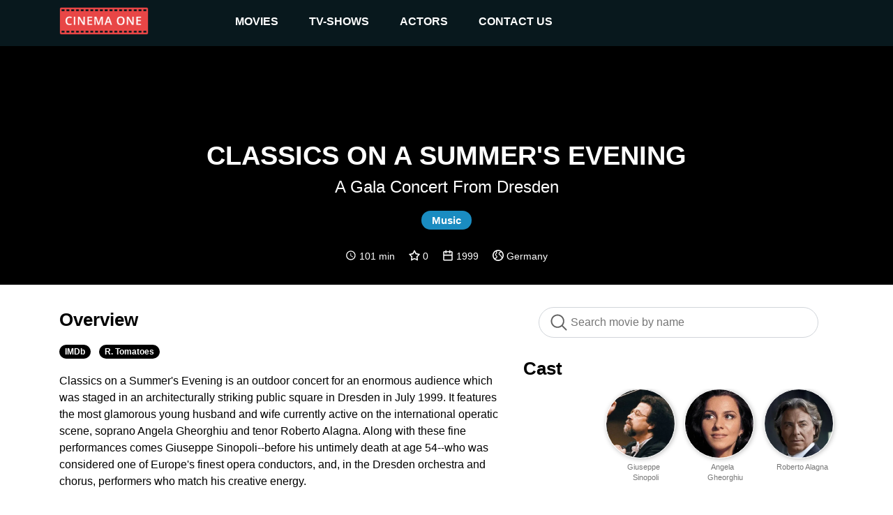

--- FILE ---
content_type: text/html
request_url: https://cinemaone.net/title/tm1187329
body_size: 9835
content:

<!DOCTYPE html>
<html lang="en" dir="ltr">
<head>
    <meta name="viewport" content="width=device-width, initial-scale=1, minimum-scale=1, maximum-scale=1"/>
    <link rel="stylesheet" href="/css/bootstrap.css">
    <link rel="stylesheet" href="/css/style.css?cb=100">
    
    <meta charset="UTF-8"/>
    
    <title>Classics On A Summer&#39;s Evening - CinemaOne</title>
    <meta name="description" content="Classics on a Summer&amp;#39;s Evening is an outdoor concert for an enormous audience which was staged in an architecturally striking public square in Dresden in July 1999. It features the most glamorous young husband and wife currently active on the international operatic scene, soprano Angela Gheorghiu and tenor Roberto Alagna. Along with these fine performances comes Giuseppe Sinopoli--before his untimely death at age 54--who was considered one of Europe&amp;#39;s finest opera conductors, and, in the Dresden orchestra and chorus, performers who match his creative energy." />
    <meta name="twitter:card" content="Classics on a Summer&amp;#39;s Evening is an outdoor concert for an enormous audience which was staged in an architecturally striking public square in Dresden in July 1999. It features the most glamorous young husband and wife currently active on the international operatic scene, soprano Angela Gheorghiu and tenor Roberto Alagna. Along with these fine performances comes Giuseppe Sinopoli--before his untimely death at age 54--who was considered one of Europe&amp;#39;s finest opera conductors, and, in the Dresden orchestra and chorus, performers who match his creative energy.">
    <meta name="twitter:title" content="Classics On A Summer&#39;s Evening">
    <meta name="twitter:description" content="Classics On A Summer&#39;s Evening - Reviews">
    <meta name="twitter:image" content="https://image.tmdb.org/t/p/w300/vclYtrr1t5WAvYER7c1qLb9yca9.jpg">
    <meta property="og:title" content="Classics On A Summer&#39;s Evening - Reviews" />
    <meta property="og:type" content="article" />
    <meta property="og:image" content="https://image.tmdb.org/t/p/w300/vclYtrr1t5WAvYER7c1qLb9yca9.jpg" />
    <meta property="og:description" content="Classics on a Summer&amp;#39;s Evening is an outdoor concert for an enormous audience which was staged in an architecturally striking public square in Dresden in July 1999. It features the most glamorous young husband and wife currently active on the international operatic scene, soprano Angela Gheorghiu and tenor Roberto Alagna. Along with these fine performances comes Giuseppe Sinopoli--before his untimely death at age 54--who was considered one of Europe&amp;#39;s finest opera conductors, and, in the Dresden orchestra and chorus, performers who match his creative energy." />
    <meta property="og:site_name" content="CinemaOne" />
    <script type="application/ld+json">
		{
		  "@context": "http://schema.org",
		  "@type": "Movie",
		  "actor": [
		  
		  	{"@type":"Person", "name":"Roberto Alagna"}
		  
		  	,{"@type":"Person", "name":"Angela Gheorghiu"}
		  
		  	,{"@type":"Person", "name":"Giuseppe Sinopoli"}
		  
		  ],
		  "aggregateRating": {
		    "@type": "AggregateRating",
		    "ratingCount": "0",
		    "ratingValue": "0",
		  },

		  "author": [
		  
		  	{"@type":"Company", "name":"EMI"}
		  
		  ],
		  "description": "A Gala Concert From Dresden",
		  "name": "0x4eeb80"
		}
		</script>

</head>
<body>
<div class="top_advertisement_container">
       <div class="container clearfix">
            
      

       </div>
</div>
<header  style="background-image:url()"  >
    <div class="menu">
        <div class="container clearfix">
            <button type="button" class="navbar-toggle collapsed" data-toggle="collapse" data-target=".navbar"
                    aria-expanded="false">
                <span class="sr-only">Toggle navigation</span>
                <span class="icon-bar"></span>
                <span class="icon-bar"></span>
                <span class="icon-bar"></span>
            </button>
            <a id="logo" href="/"><img src="/images/logo.png"></a>

            <div class="navbar">
                <div class="menu__item">
                    <a href="/movies">movies </a><i class="arrow down"></i>
                    <div class="submenu">
                        <div class="submenu__item"><a href="/movies">popular</a></div>
                        <div class="submenu__item"><a href="/movies/top-rated">top rated</a></div>
                        <div class="submenu__item"><a href="/movies/upcoming">upcoming</a></div>
                        <div class="submenu__item"><a href="/movies/now-playing">now playing</a></div>
                    </div>
                </div>
                <div class="menu__item">
                    <a href="/tv">TV-shows</a><i class="arrow down"></i>
                    <div class="submenu">
                        <div class="submenu__item"><a href="/tv">popular</a></div>
                        <div class="submenu__item"><a href="/tv/top-rated">top rated</a></div>
                        <div class="submenu__item"><a href="/tv/on-the-air">upcoming</a></div>
                        <div class="submenu__item"><a href="/tv/airing-today">now playing</a></div>
                    </div>
                </div>
                <div class="menu__item">
                    <a href=" /actors">actors</a><i class="arrow down"></i>
                    <div class="submenu">
                        <div class="submenu__item"><a href="/actors">popular</a></div>
                    </div>
                </div>
                <div class="menu__item">
                    <a href="#!contacts" data-modal-target="contact_us_modal">contact us</a>
                </div>
            </div>

        </div>
    </div>
    
    <div class="fader">
        <h1>Classics On A Summer&#39;s Evening</h1>
        <h2>A Gala Concert From Dresden</h2>
        
            
                <span class="genre">Music</span>
            
        
        <div class="rates">
            
                <img src="/images/clock-with-white-face.svg"> 101 min &nbsp; &nbsp;
            
            <img src="/images/star.svg"> 0 &nbsp; &nbsp;
            <img src="/images/year.svg"> 1999 &nbsp; &nbsp;
            <img src="/images/country.svg"> Germany
        </div>
    </div>

</header>
    
<div class="container">
    <div class="main">
       <div class="row">

        </div>
        <div class="row">
            <div class="col-12 advertisement__content-top">
                
      

            </div>
            <div class="col-12 col-lg-7 content_column">
                <form action="/search" class="search search-relative hidden-desktop">
                    <input name="q" class="search__input" type="text" placeholder="Search movie by name" value="" />
                </form>
                <h3><a href="#Overview" name="Overview">Overview</a></h3>
                <div class="links">
                    <a href="https://www.imdb.com/find?q=Classics+On+A+Summer%27s+Evening&amp;s=all" target="_blank">IMDb</a> &nbsp;
                    <a href="https://www.rottentomatoes.com/m/classics_on_a_summers_evening" target="_blank">R. Tomatoes</a>
                </div>
                <div class="review"><div class="content"><div style="padding-left:0 !important;white-space: pre-line;">Classics on a Summer&#39;s Evening is an outdoor concert for an enormous audience which was staged in an architecturally striking public square in Dresden in July 1999. It features the most glamorous young husband and wife currently active on the international operatic scene, soprano Angela Gheorghiu and tenor Roberto Alagna. Along with these fine performances comes Giuseppe Sinopoli--before his untimely death at age 54--who was considered one of Europe&#39;s finest opera conductors, and, in the Dresden orchestra and chorus, performers who match his creative energy.</div></div></div>
            
                <h3><a href="#Reviews" name="Reviews">Reviews</a></h3>
                
                    <div class="review"><div class="author"><img src="/images/review.svg"> Jean Paul Garcia wrote:</div><div class="content"><div style="white-space: pre-line;">A great DVD. Wonderful music with two terrific singers !</div><div class="fader"></div></div></div>
                
            
            </div>
            <div class="col-12 col-lg-5 cast_column">
                <form action="/search" class="search search-relative hidden-mobile">
                    <input name="q" class="search__input" type="text" placeholder="Search movie by name" value="" />
                </form>
                <h3><a href="#Cast" name="Cast">Cast</a></h3>
                <div class="row cast">
                
                    <div class="actor col-4 col-lg-4 col-xl-3"><div class="pic" style="background-image: url(https://image.tmdb.org/t/p/w300/kZ7ROgIBUQKpAV41WqjNnANmcir.jpg)"><a href="/actor/266306">&nbsp;</a></div><div class="name"><a href="/actor/266306">Roberto Alagna</a></div></div>
                
                    <div class="actor col-4 col-lg-4 col-xl-3"><div class="pic" style="background-image: url(https://image.tmdb.org/t/p/w300/tmgmVyEDOQugjUJX2u14JTqLjqk.jpg)"><a href="/actor/262687">&nbsp;</a></div><div class="name"><a href="/actor/262687">Angela Gheorghiu</a></div></div>
                
                    <div class="actor col-4 col-lg-4 col-xl-3"><div class="pic" style="background-image: url(https://image.tmdb.org/t/p/w300/6hRanCONOzxzNVjJDkpGWiJeEm6.jpg)"><a href="/actor/1572547">&nbsp;</a></div><div class="name"><a href="/actor/1572547">Giuseppe Sinopoli</a></div></div>
                
                </div>
            </div>
             <div class="col-12 advertisement__content-bottom">
                  
      


            </div>
        </div>

        <div class="row trailer">
            <div class="col-12">
                <a href="#Trailr" name="Trailer"></a>
            
                <iframe width="100%" height="500" src="https://www.youtube.com/embed/" frameborder="0" gesture="media" allow="encrypted-media" allowfullscreen></iframe>
            </div>
        </div>
        
        <div><h3>Similar</h3></div>
        <div class="row">
            
            <div class="movie col-6 col-md-2">
                <div class="pic">
                    <a href="https://cinemaone.net/get/280448">
                        <div class="image_wrapper">
                            <img src="https://image.tmdb.org/t/p/w300/xTri2OieefujGWeVwyHPlCEGH1g.jpg">
                            
                            <div class="movie-overlay">
                                 <p class="movie-overlay__overview">A production of Mozart&#39;s opera recorded live at Zurich Opera House in 2000. Cecilia Bartoli leads an all-star cast including Roberto Saccà, Liliana Nikiteanu, and Agnes Baltsa. The conductor is Nikolaus Harnoncourt.  Filmed live at the Zurich Opera House in February 2000 on a set which visualises the subtitle &#34;The School for Lovers&#34;, the plot revolves around two army officers arguing about the fidelity of their brides, then setting out to test their chastity. Despite the often playful humour, this is not only psychologically telling music-making, but reveals Mozart exploring the structure of opera, discarding convention to mix large ensemble sections with arias for as many different combinations of singers as possible. With Liliana Nikiteanu attractively contrasted with Bartoli, and thoroughly convincing performances by Roberto Sacca (Ferrando) and Oliver Widmer (Guilelmo), this Così has a freshness and flow which, coupled with the timeless romantic themes, feels very contemporary.</p>
                                 <!--span class="movie-overlay__button">More info</span-->
                                 <div class="details" style="text-decoration1:underline"><span>More info</span> </div>
                            </div>
                            
                        </div>
                        <span class="name">Mozart: Così Fan Tutte (Zurich Opera House)</span>
                        <br>
                        <span class="year">2000</span>
                    </a>
                </div>
            </div>
            
            <div class="movie col-6 col-md-2">
                <div class="pic">
                    <a href="https://cinemaone.net/get/280544">
                        <div class="image_wrapper">
                            <img src="https://image.tmdb.org/t/p/w300/kYuMrq78hbVIWFlQgvKYi4z1zpd.jpg">
                            
                            <div class="movie-overlay">
                                 <p class="movie-overlay__overview">In the awe-inspiring Teatro Olimpico,Vicenza, Cecilia Bartoli, recognised as one of the best singers of our time, gives the most outstanding recital of work from a variety of composers such as Caccini, Schubert, Handel, Vivaldi, Bellini, Donizetti,Mozart, Rossini, Viardot and Bizet.</p>
                                 <!--span class="movie-overlay__button">More info</span-->
                                 <div class="details" style="text-decoration1:underline"><span>More info</span> </div>
                            </div>
                            
                        </div>
                        <span class="name">Bartoli in Italy</span>
                        <br>
                        <span class="year">1998</span>
                    </a>
                </div>
            </div>
            
            <div class="movie col-6 col-md-2">
                <div class="pic">
                    <a href="https://cinemaone.net/get/10954">
                        <div class="image_wrapper">
                            <img src="https://image.tmdb.org/t/p/w300/i5h0ZjYobco5HRPaAU6QTlrMYw0.jpg">
                            
                            <div class="movie-overlay">
                                 <p class="movie-overlay__overview">The life and career of Italian opera singer Farinelli, considered one of the greatest castrato singers of all time.</p>
                                 <!--span class="movie-overlay__button">More info</span-->
                                 <div class="details" style="text-decoration1:underline"><span>More info</span> </div>
                            </div>
                            
                        </div>
                        <span class="name">Farinelli</span>
                        <br>
                        <span class="year">1994</span>
                    </a>
                </div>
            </div>
            
            <div class="movie col-6 col-md-2">
                <div class="pic">
                    <a href="https://cinemaone.net/get/281660">
                        <div class="image_wrapper">
                            <img src="https://image.tmdb.org/t/p/w300/45obqB6zqfjHELngWE4gd1Td6l6.jpg">
                            
                            <div class="movie-overlay">
                                 <p class="movie-overlay__overview">Passion, jealousy and betrayal take center stage at Londons Royal Opera House in a spectacular production of the worlds most popular opera. Bizets Carmen is packed with some of the best-loved and memorable music in all of opera. In this characteristically vivid and vibrant stage production by Francesca Zambello, beautifully filmed in 3D by Julian Napier, Seville is brought to life with ranks of soldiers, crowds of peasants, gypsies and bullfighters as well as a magnificent horse, a donkey and even some chickens! This spectacular RealD and Royal Opera House production features a supremely talented cast, gripping drama and Bizets energetic and passionate score. It is truly a musical event to remember!</p>
                                 <!--span class="movie-overlay__button">More info</span-->
                                 <div class="details" style="text-decoration1:underline"><span>More info</span> </div>
                            </div>
                            
                        </div>
                        <span class="name">Carmen in 3D</span>
                        <br>
                        <span class="year">2011</span>
                    </a>
                </div>
            </div>
            
            <div class="movie col-6 col-md-2">
                <div class="pic">
                    <a href="https://cinemaone.net/get/859050">
                        <div class="image_wrapper">
                            <img src="https://image.tmdb.org/t/p/w300/3vwJTm4mjVtvHvVxLwLKMwuHX22.jpg">
                            
                            <div class="movie-overlay">
                                 <p class="movie-overlay__overview">Simon Rattle conducts the Berliner Philharmoniker in Stepháne Braunschweig&#39;s production of Richard Wagner&#39;s Die Walküre. A Festival d&#39;Aix-en-Provence 2007 production, in coproduction with Osterfestspiele Salzburg. Directed for HDTV and video by Don Kent.</p>
                                 <!--span class="movie-overlay__button">More info</span-->
                                 <div class="details" style="text-decoration1:underline"><span>More info</span> </div>
                            </div>
                            
                        </div>
                        <span class="name">Die Walküre</span>
                        <br>
                        <span class="year">2008</span>
                    </a>
                </div>
            </div>
            
            <div class="movie col-6 col-md-2">
                <div class="pic">
                    <a href="https://cinemaone.net/get/660317">
                        <div class="image_wrapper">
                            <img src="https://image.tmdb.org/t/p/w300/mUGwfKliCEqDuURFXlK8VwKk7Nh.jpg">
                            
                            <div class="movie-overlay">
                                 <p class="movie-overlay__overview">The first-ever audio-visual recording of this opera – directed by Christof Loy, conducted by Marc Albrecht and with Sara Jakubiak, Brian Jagde and Josef Wagner in the leading roles</p>
                                 <!--span class="movie-overlay__button">More info</span-->
                                 <div class="details" style="text-decoration1:underline"><span>More info</span> </div>
                            </div>
                            
                        </div>
                        <span class="name">The Miracle of Heliane</span>
                        <br>
                        <span class="year">2019</span>
                    </a>
                </div>
            </div>
            
            <div class="movie col-6 col-md-2">
                <div class="pic">
                    <a href="https://cinemaone.net/get/660341">
                        <div class="image_wrapper">
                            <img src="https://image.tmdb.org/t/p/w300/d1q4nMgrtx7FXlRkAOThQ6se9Dr.jpg">
                            
                            <div class="movie-overlay">
                                 <p class="movie-overlay__overview">Starring Jonas Kaufmann as Bacchus and featuring Emily Magee with Daniel Harding conducting the Vienna Philharmonic, Ariadne auf Naxos was filmed at the acclaimed Salzburg Festival in 2012.  This release also includes &#34;Le Bourgeois gentilhomme.&#34;</p>
                                 <!--span class="movie-overlay__button">More info</span-->
                                 <div class="details" style="text-decoration1:underline"><span>More info</span> </div>
                            </div>
                            
                        </div>
                        <span class="name">Ariadne auf Naxos</span>
                        <br>
                        <span class="year">2012</span>
                    </a>
                </div>
            </div>
            
            <div class="movie col-6 col-md-2">
                <div class="pic">
                    <a href="https://cinemaone.net/get/270390">
                        <div class="image_wrapper">
                            <img src="https://image.tmdb.org/t/p/w300/6803bD2lWtt05yNWkpeBSn4Esm0.jpg">
                            
                            <div class="movie-overlay">
                                 <p class="movie-overlay__overview">The grand scale and magnificent acoustics of the Roman arena in Verona are ideally suited to the pageantry of Verdi&#39;s Egyptian opera, presented here in a staging that is true to the original 1913 production, framed by obelisks and sphinxes and filled with chorus and dancers. Chinese soprano Hui He has won international acclaim for her portrayal of the eponymous slave girl whose forbidden love for the war hero Radamés (Marco Berti, the experienced Verdi tenor) brings death to them both.</p>
                                 <!--span class="movie-overlay__button">More info</span-->
                                 <div class="details" style="text-decoration1:underline"><span>More info</span> </div>
                            </div>
                            
                        </div>
                        <span class="name">Aida - Arena di Verona</span>
                        <br>
                        <span class="year">2013</span>
                    </a>
                </div>
            </div>
            
            <div class="movie col-6 col-md-2">
                <div class="pic">
                    <a href="https://cinemaone.net/get/648223">
                        <div class="image_wrapper">
                            <img src="https://image.tmdb.org/t/p/w300/ewXcFegOF8XNB5viCYCdZAuyCdz.jpg">
                            
                            <div class="movie-overlay">
                                 <p class="movie-overlay__overview">This Blu-ray is a splendid record of a creative production with terrific voices and direction, as good as the Met&#39;s videos any day. It also tends to be creepy and atmospheric, with music as good as anything Gounod wrote for his FAUST. Recommended to lovers of horror and opera!</p>
                                 <!--span class="movie-overlay__button">More info</span-->
                                 <div class="details" style="text-decoration1:underline"><span>More info</span> </div>
                            </div>
                            
                        </div>
                        <span class="name">The Bleeding Nun</span>
                        <br>
                        <span class="year">2019</span>
                    </a>
                </div>
            </div>
            
            <div class="movie col-6 col-md-2">
                <div class="pic">
                    <a href="https://cinemaone.net/get/648262">
                        <div class="image_wrapper">
                            <img src="https://image.tmdb.org/t/p/w300/mUumjf4EcFoBM36dECjldl3waXg.jpg">
                            
                            <div class="movie-overlay">
                                 <p class="movie-overlay__overview">This thought-provoking, modern-day interpretation of Rossini&#39;s &#39;Mosè in Egitto&#39; sets the scene for superior music-making at the prestigious Rossini Festival in Pesaro. For conductor Roberto Abbado, the transposition of the action to the present day releases the energy of Rossini&#39;s music. At his disposal is a cast of top-quality vocalists such as the “refined bel canto artist(Bresciaoggi) Sonia Ganassi as Elcia, and the “outstanding” Dmitry Korchak as the Pharaoh&#39;s son, two lovers fatefully drawn into the political turmoil and catastrophes of their time. Also among the protagonists are the “thoroughly brilliant” (DeutschlandRadio Kultur) baritone Alex Esposito as Faraone and, in his Rossini Festival debut, young, full-bodied bass Riccardo Zanellato as Moses. Conductor Roberto Abbado “inspired his musicians to deliver a spectacular performance” (Salzburger Nachrichten).</p>
                                 <!--span class="movie-overlay__button">More info</span-->
                                 <div class="details" style="text-decoration1:underline"><span>More info</span> </div>
                            </div>
                            
                        </div>
                        <span class="name">Mose in Egitto</span>
                        <br>
                        <span class="year">2012</span>
                    </a>
                </div>
            </div>
            
            <div class="movie col-6 col-md-2">
                <div class="pic">
                    <a href="https://cinemaone.net/get/648281">
                        <div class="image_wrapper">
                            <img src="https://image.tmdb.org/t/p/w300/6NrVj6K28dIepN0ySmDrBGelC5V.jpg">
                            
                            <div class="movie-overlay">
                                 <p class="movie-overlay__overview">Visually this is a gripping production which captures the drama of this opera perfectly. It&#39;s downright exciting! and I found the singing, acting, and orchestral playing reasonably fine. I found only one major problem with it, a problem that kept Puccini for quite a few years. Turandot has been looking for an opportunity to kill Calif and Calif has singlemindedly tried to get Turandot to love and wed him focusing on her and ignoring a better looking girl who loves him truly. The problem is how to get the audience to applaud the match once Calif gets his wish. Puccini couldn&#39;t figure out how to do it. The traditional quick ending doesn&#39;t do it, and Berio&#39;s attempt is longer , tries its best, but ends up making it plain this is one wierd couple.</p>
                                 <!--span class="movie-overlay__button">More info</span-->
                                 <div class="details" style="text-decoration1:underline"><span>More info</span> </div>
                            </div>
                            
                        </div>
                        <span class="name">Turandot</span>
                        <br>
                        <span class="year">2015</span>
                    </a>
                </div>
            </div>
            
            <div class="movie col-6 col-md-2">
                <div class="pic">
                    <a href="https://cinemaone.net/get/859284">
                        <div class="image_wrapper">
                            <img src="https://image.tmdb.org/t/p/w300/hJNQkYLP9xjExKFNgTLUuQqQ3aI.jpg">
                            
                            <div class="movie-overlay">
                                 <p class="movie-overlay__overview">Premiered in 1787, “Don Giovanni” exposes the timeless theme of a man hovering between vitality and destruction. Neither morality nor the law can stop this serial lover in his quest to conquer all women as he places his own pleasure above all other principles. Today, the rich depth of Mozart’s masterpiece still astonishes audiences with its mix of comedy and seriousness, pleasure and love, entertainment and murder. At the helm of this new Salzburg Festival production, in a near-live broadcast from the Great Festival Hall, director Romeo Castellucci promises to focus on the ambiguity and inner turmoil of this serial lover whose immoral behaviour condemns him to a deadly solitude. The exceptional cast – featuring Italian baritone Davide Luciano (Don Giovanni), Russian soprano Nadezhda Pavlova (Donna Anna) and Finnish bass Mika Kares (the Commendatore) – is accompanied by the chorus and musicians of the musicAeterna ensemble, conducted by Vitaly Polonsky and Teodor Currentzis.</p>
                                 <!--span class="movie-overlay__button">More info</span-->
                                 <div class="details" style="text-decoration1:underline"><span>More info</span> </div>
                            </div>
                            
                        </div>
                        <span class="name">Mozart: Don Giovanni</span>
                        <br>
                        <span class="year">2021</span>
                    </a>
                </div>
            </div>
            
            <div class="movie col-6 col-md-2">
                <div class="pic">
                    <a href="https://cinemaone.net/get/282807">
                        <div class="image_wrapper">
                            <img src="https://image.tmdb.org/t/p/w300/uwNMgZP9MaqVPOoaKBJUsbqAZAy.jpg">
                            
                            <div class="movie-overlay">
                                 <p class="movie-overlay__overview">What happened to Figaro and his friends after the events told in Rossini’s and Mozart’s operas? One possible sequel is told in John Corigliano’s “grand opera buffa” The Ghosts of Versailles—an uproariously funny and deeply moving work inspired by Beaumarchais’s third Figaro play, La Mère Coupable, and commissioned by the Met to celebrate its 100th anniversary.  This telecast captures its world premiere run, conducted by James Levine. Håkan Hagegård is Beaumarchais, Figaro’s creator, who is deeply in love with Marie Antoinette (Teresa Stratas in a heart-searing performance) and determined to rewrite history and save her from the guillotine. A young Renée Fleming, at the beginning of her international career, sings the unfaithful Rosina. Gino Quilico is the wily Figaro who tries to take matters in his own hands, and Marilyn Horne stops the show as the exotic entertainer Samira.</p>
                                 <!--span class="movie-overlay__button">More info</span-->
                                 <div class="details" style="text-decoration1:underline"><span>More info</span> </div>
                            </div>
                            
                        </div>
                        <span class="name">The Ghosts of Versailles</span>
                        <br>
                        <span class="year">1992</span>
                    </a>
                </div>
            </div>
            
            <div class="movie col-6 col-md-2">
                <div class="pic">
                    <a href="https://cinemaone.net/get/280250">
                        <div class="image_wrapper">
                            <img src="https://image.tmdb.org/t/p/w300/iWZVOLjPfnsK70Sr2CsbSvqPzyh.jpg">
                            
                            <div class="movie-overlay">
                                 <p class="movie-overlay__overview">Officers Ferrando and Guglielmo are certain that their lovers Dorabella and Fiordiligi are faithful to them, but the cynical Don Alfonso challenges them to a bet that the women will be unfaithful given the chance. The officers thus pretend to go off to war, and return in disguise as Albanian strangers, to woo Dorabella and Fiordiligi incognito. The ladies are initially frosty, but soon warm to their new suitors, spurred on by their maid Despina. Performed at the La Scala Theatre in Milan.</p>
                                 <!--span class="movie-overlay__button">More info</span-->
                                 <div class="details" style="text-decoration1:underline"><span>More info</span> </div>
                            </div>
                            
                        </div>
                        <span class="name">Cosi Fan Tutte</span>
                        <br>
                        <span class="year">1989</span>
                    </a>
                </div>
            </div>
            
            <div class="movie col-6 col-md-2">
                <div class="pic">
                    <a href="https://cinemaone.net/get/470444">
                        <div class="image_wrapper">
                            <img src="https://image.tmdb.org/t/p/w300/na4p5SabFVtJm59xNOUEvVGXYM.jpg">
                            
                            <div class="movie-overlay">
                                 <p class="movie-overlay__overview">Imagine a window into the past. Imagine finally connecting singers&#39; bodies to the voices you have always treasured on record, watching footage of performances from another era. All of singers featured here have something in common (with one exception, Sutherland): they sang and performed on stage before the advent of filmed opera. . And it shows, for the first time, a few tantalizing minutes of recently recovered footage from Callas&#39; legendary Lisbon Traviata, featuring Addio dal Passato and Parigi oh cara with Alfredo Kraus. This DVD will leave you asking for more.</p>
                                 <!--span class="movie-overlay__button">More info</span-->
                                 <div class="details" style="text-decoration1:underline"><span>More info</span> </div>
                            </div>
                            
                        </div>
                        <span class="name">The Art of Singing: Golden Voices of the Century</span>
                        <br>
                        <span class="year">1998</span>
                    </a>
                </div>
            </div>
            
            <div class="movie col-6 col-md-2">
                <div class="pic">
                    <a href="https://cinemaone.net/get/280580">
                        <div class="image_wrapper">
                            <img src="https://image.tmdb.org/t/p/w300/segUdMpoQKdkSOdcL4vb5mRRiVT.jpg">
                            
                            <div class="movie-overlay">
                                 <p class="movie-overlay__overview">Performed live at the Royal Opera House, Covent Garden, Gluck&#39;s opera in three acts is conducted by Hartmut Haenchen. Performers include Jochen Kowalski, Gillian Webster and Jeremy Budd, alongside the Royal Opera Chorus and Orchestra. When Orpheus mourns for his late wife Eurydice, the god Cupid offers him the chance to descend into the underworld and lead her back to the land of the living, on the condition that he does not look at her face. He sets out on his journey, but his path to the Elysian Fields is blocked by the fierce Furies.</p>
                                 <!--span class="movie-overlay__button">More info</span-->
                                 <div class="details" style="text-decoration1:underline"><span>More info</span> </div>
                            </div>
                            
                        </div>
                        <span class="name">Orfeo Ed Euridice</span>
                        <br>
                        <span class="year">1991</span>
                    </a>
                </div>
            </div>
            
            <div class="movie col-6 col-md-2">
                <div class="pic">
                    <a href="https://cinemaone.net/get/280682">
                        <div class="image_wrapper">
                            <img src="https://image.tmdb.org/t/p/w300/cLB7WyHiYmiNOdo6SVSkknTtai7.jpg">
                            
                            <div class="movie-overlay">
                                 <p class="movie-overlay__overview">The celebrated mezzo-soprano Cecilia Bartoli joins Bryn Terfel for a recital of arias and duets recorded at Glyndebourne Opera House in 1999. The programme features favourite pieces from Mozart, Rossini and Donizetti, with the London Philharmonic Orchestra conducted by Myung-Whun Chung.</p>
                                 <!--span class="movie-overlay__button">More info</span-->
                                 <div class="details" style="text-decoration1:underline"><span>More info</span> </div>
                            </div>
                            
                        </div>
                        <span class="name">Cecilia &amp; Bryn at Glyndebourne</span>
                        <br>
                        <span class="year">1999</span>
                    </a>
                </div>
            </div>
            
            <div class="movie col-6 col-md-2">
                <div class="pic">
                    <a href="https://cinemaone.net/get/280686">
                        <div class="image_wrapper">
                            <img src="https://image.tmdb.org/t/p/w300/b7KvxpeKAHEhpWFQxSuNJF5wllk.jpg">
                            
                            <div class="movie-overlay">
                                 <p class="movie-overlay__overview">John Eliot Gardiner conducts Gluck’s 1776 French version of “Alceste” at the Théâtre du Châtelet in Paris. Soprano Anne Sofie von Otter takes the title role of Alceste, Queen of Thessaly, who offers to die at the hands of the gods in place of her husband, Admète (Paul Groves), so that the people will not lose their king. Alceste is then saved from the underworld by Hercule (Dietrich Henschel).</p>
                                 <!--span class="movie-overlay__button">More info</span-->
                                 <div class="details" style="text-decoration1:underline"><span>More info</span> </div>
                            </div>
                            
                        </div>
                        <span class="name">Alceste</span>
                        <br>
                        <span class="year">1999</span>
                    </a>
                </div>
            </div>
            
            <div class="movie col-6 col-md-2">
                <div class="pic">
                    <a href="https://cinemaone.net/get/857833">
                        <div class="image_wrapper">
                            <img src="https://image.tmdb.org/t/p/w300/b0XIVWCf4dmhLUnrjeVs7lxHu9J.jpg">
                            
                            <div class="movie-overlay">
                                 <p class="movie-overlay__overview">Attila</p>
                                 <!--span class="movie-overlay__button">More info</span-->
                                 <div class="details" style="text-decoration1:underline"><span>More info</span> </div>
                            </div>
                            
                        </div>
                        <span class="name">Attila</span>
                        <br>
                        <span class="year">2016</span>
                    </a>
                </div>
            </div>
            
            <div class="movie col-6 col-md-2">
                <div class="pic">
                    <a href="https://cinemaone.net/get/280672">
                        <div class="image_wrapper">
                            <img src="https://image.tmdb.org/t/p/w300/mRnGXzcadKdsdLPWyxckO4SQNQx.jpg">
                            
                            <div class="movie-overlay">
                                 <p class="movie-overlay__overview">Viva Vivaldi! is a concert by the Italian mezzo-soprano Cecilia Bartoli interspersing arias from the 20 surviving operas of Vivaldi with two concertos. Given with the early music ensemble Il Giardino Armonico before a very appreciative audience in the Théâtre des Champs-Élysées, the performance is part of Bartoli&#39;s exploration of the Venetian composer&#39;s opera music which also includes The Vivaldi Album. There is a startling dynamic energy, which contrasts powerfully with the more restrained interpretations by singers such as Emma Kirkby. Bartoli&#39;s natural Italian and the live atmosphere of Maria Grazia d&#39;Alessio&#39;s oboe gives her interpretation of the quietly haunting and melodically rich &#34;Non ti Lusinghi la Crudeltade&#34; from Tito Manlio a particular piquancy. The Flautino Concerto is a most attractive interlude, while the more famous Lute/Violin Concerto beguiles with its exquisite lyricism.</p>
                                 <!--span class="movie-overlay__button">More info</span-->
                                 <div class="details" style="text-decoration1:underline"><span>More info</span> </div>
                            </div>
                            
                        </div>
                        <span class="name">Viva Vivaldi</span>
                        <br>
                        <span class="year">2001</span>
                    </a>
                </div>
            </div>
            
        </div>
        

         <div class="row">
            <div class="col-12">
               
      

            </div>
         </div>
    </div>
</div>

<footer>
    <div class="container">
        <span class="copyright">&copy; 2026 Cinema One, &nbsp;All rights reserved.</span>
        <div class="footer-menu">
            <a class="footer-menu__item" href="/privacy">Privacy</a>
            <a class="footer-menu__item" href="/terms">Terms Of Use</a>
        </div>
    </div>

</footer>
<div id="contact_us_modal" class="modal">
    <div class="modal-content">
        <h2>CONTACT US</h2>
        <div>
            <span class="email_label">EMAIL:</span>
            <a class="email_value" href="/cdn-cgi/l/email-protection#55363a3b2134362115363c3b3038343a3b307b3b3021"><span class="__cf_email__" data-cfemail="583b37362c393b2c183b31363d353937363d76363d2c">[email&#160;protected]</span></a>
        </div>
        <div class="form_tab">
            <form id="contact_us_form">
                <div>
                    <input name="username" required class="form_item form_item--input" placeholder="Name" type="text"
                           value=""/>
                </div>
                <div>
                    <input name="email" required class="form_item form_item--input" placeholder="Email" type="email" maxlength="64"
                           value=""/>
                </div>
                <div>
                    <textarea name="message" required class="form_item form_item--textarea"
                              placeholder="Message..."></textarea>
                </div>
                <div class="message_wrapper">
                    <span class="message-string error-message"></span>
                </div>
                <div class="modal_controls">
                    <button class="button button--cancel js-modal-close" type="button">Cancel</button>
                    <button class="button button--submit" type="submit">SUBMIT</button>
                </div>
            </form>
        </div>
        <div class="success_tab">
            <h3>
                Thanks for reaching out to us.
                <br/>
                We'll get back to you as soon as possible.
            </h3>
            <img src="/images/success.svg"/>
            <div class="modal_controls">
                <button class="button button--cancel js-modal-close" type="button">Ok</button>
            </div>
        </div>
    </div>
</div>
<script data-cfasync="false" src="/cdn-cgi/scripts/5c5dd728/cloudflare-static/email-decode.min.js"></script><script
        src="https://code.jquery.com/jquery-3.3.1.min.js"
        integrity="sha256-FgpCb/KJQlLNfOu91ta32o/NMZxltwRo8QtmkMRdAu8="
        crossorigin="anonymous"></script>

<script src="/js/main.js?cb=100" type="text/javascript"></script>

 
    
        <script async src="https://www.googletagmanager.com/gtag/js?id=UA-122212390-1"></script>
        <script>
            window.dataLayer = window.dataLayer || [];
            function gtag(){dataLayer.push(arguments);}
            gtag('js', new Date());

            gtag('config', 'UA-122212390-1');
        </script>
    


<script defer src="https://static.cloudflareinsights.com/beacon.min.js/vcd15cbe7772f49c399c6a5babf22c1241717689176015" integrity="sha512-ZpsOmlRQV6y907TI0dKBHq9Md29nnaEIPlkf84rnaERnq6zvWvPUqr2ft8M1aS28oN72PdrCzSjY4U6VaAw1EQ==" data-cf-beacon='{"version":"2024.11.0","token":"3a9074c19c0d4e409fb6bcd041d25cf6","r":1,"server_timing":{"name":{"cfCacheStatus":true,"cfEdge":true,"cfExtPri":true,"cfL4":true,"cfOrigin":true,"cfSpeedBrain":true},"location_startswith":null}}' crossorigin="anonymous"></script>
</body>
</html>

--- FILE ---
content_type: text/css
request_url: https://cinemaone.net/css/style.css?cb=100
body_size: 4212
content:
html, body {
	height: 100%;
}

body {
	text-rendering: optimizeLegibility !important;
	color: #000;
	line-height: 1.42857143;
	font-family: sans-serif;
	margin: 0;
}

a img {
	border: 0 !important;
	outline: 0;
}

h1 {
	font-family: sans-serif;
	font-weight: 900;
	font-size: 38px;
	line-height: 45px;
	padding: 0 20px;
	margin: 0 0 5px;
	text-transform: uppercase;

}

h2 {
	text-transform: capitalize;
	font-family: sans-serif;
	font-weight: 400;
	font-size: 24px;
	line-height: 34px;
	padding: 0;
	margin: 0 0 20px;

}

h3 {

	font-size: 26px;
	color: #000;
	margin-bottom: 10px;
	padding: 0;
}

h3 a {
	color: inherit;
	text-decoration: none;
}

@media screen and (orientation: portrait) {
	h1 {
		font-size: 30px !important;
	}

	h2 {
		font-size: 16px !important;
		padding: 0 10px;
	}
}

header {
	min-height: 34%;
	background-color: #000;
	text-align: center;
	color: #fff;
	background-repeat: no-repeat;
	background-position: center top;
	background-size: cover;
	position: relative;
}

.rates {
	padding: 30px 0;
	font-size: 14px;
}

.rates img {
	height: 16px;
	vertical-align: middle;
	margin-bottom: 4px
}

#topbar {

	background: linear-gradient(to right, rgba(111, 198, 18, 1) 0, rgba(0, 225, 190, 1) 100%);
	box-shadow: 0 0 10px 0 rgba(0, 0, 0, 0.25);
	height: 77px;
}

.main {

	padding: 5px 0;
}

#top_banner {

	margin-bottom: 10px;
}

.banner {
	background: #000;
}

.text {
	font-size: 14px;
	color: #222333;
	line-height: 24px;;
	padding-bottom: 20px;
}

.review {

}

.review .content {
	/*max-height: 530px;*/
	overflow: auto;
	line-height: 24px;
	font-size: 16px;
	margin-bottom: 30px;
	direction: rtl;
	/*white-space: pre-line;*/
}
.review .content::-webkit-scrollbar {
	width: 6px;
}

/* Track */
.review .content::-webkit-scrollbar-track {
	-webkit-box-shadow: inset 0 0 6px rgba(0,0,0,0.3);
	-webkit-border-radius: 3px;
	border-radius: 3px;
}

/* Handle */
.review .content::-webkit-scrollbar-thumb {
	-webkit-border-radius: 3px;
	border-radius: 3px;
	background: rgba(156,156,156,0.6);
	-webkit-box-shadow: inset 0 0 6px rgba(0,0,0,0.1);
}
.review .content::-webkit-scrollbar-thumb:window-inactive {
	background: rgba(200,200,200,0.1);
}

.review .content div {
	direction: ltr;
	padding-left: 10px;
}

.review .content .fader {
	width: 100%;
	background: linear-gradient(to top, rgba(255, 255, 255, 1) 0, rgba(255, 255, 255, 0) 100%);
	height: 70px;
	position: absolute;
	bottom: 0;
	left: 0;
}

.author {
	padding: 10px 0 12px;
	color: #ed143d;
	font-size: 21px;
}

.author img {
	height: 21px;
	vertical-align: middle;
}

.cast {
	max-height: 440px;
	padding: 0 0 0 20px;
	/*min-height: calc(100% - 145px);*/
	overflow-y: auto;
	overflow-x: hidden;
	direction: rtl;

}

.cast::-webkit-scrollbar {
	width: 6px;
}

/* Track */
.cast::-webkit-scrollbar-track {
	-webkit-box-shadow: inset 0 0 6px rgba(0,0,0,0.3);
	-webkit-border-radius: 3px;
	border-radius: 3px;
}

/* Handle */
.cast::-webkit-scrollbar-thumb {
	-webkit-border-radius: 3px;
	border-radius: 3px;
	background: rgba(156,156,156,0.6);
	-webkit-box-shadow: inset 0 0 6px rgba(0,0,0,0.1);
}
.cast::-webkit-scrollbar-thumb:window-inactive {
	background: rgba(200,200,200,0.1);
}

.cast .fader {
	width: 100%;
	background: linear-gradient(to top, rgba(255, 255, 255, 0.5) 0, rgba(255, 255, 255, 0) 100%);
	height: 70px;
	position: absolute;
	bottom: 0;
	left: 0;
}

.actor {
	margin-bottom: 10px;
	font-size: 11px;
	text-align: center;
	cursor: pointer
}

.actor .pic {
	width: 100px;
	height: 100px;
	background-size: cover;
	background-repeat: no-repeat;
	background-position: top center;
	border-radius: 55px;
	margin: 0 auto 5px auto;
	border: 1px #fff solid;
	box-shadow: 1px 1px 6px rgba(0, 0, 0, 0.25);
}

.actor .pic a {
	display: block;
	width: 100%;
	height: 100%;
	text-decoration: none;
}

.actor .name a {
	padding-right: 7px;
	color: #777;
	text-decoration: none;
}

.movie {
	overflow-x: hidden;
	margin-bottom: 10px;
	font-size: 12px;
	text-overflow: ellipsis;
	white-space: nowrap;
}

.movie * {
	transition: all 0.1s ease-in;
}
/*
.movie img {
	display: block;
	width: 100%;
	box-shadow: 1px 1px 6px rgba(0, 0, 0, 0.4);
	border-radius: 2px;
	margin-bottom: 4px;
}
*/
.movie img {
    display: block;
    width: 100%;
    height: 100%;
    position: absolute;
    top: 0;
    bottom: 0;
    left: 0;
    right: 0;
}

.movie a {
	text-decoration: none !important;
}

.movie .name {

	font-weight: bold;
	font-size: 11px;
	color: #1a8cc1;
}

.movie .year {

	font-size: 10px;
	color: #999;
}

header .fader {

	width: 100%;
	height: 100%;
	background: linear-gradient(to bottom, rgba(0, 0, 0, 0.8) 0, rgba(0, 0, 0, 0) 100%);
	overflow: hidden;
}
header .fader h1{
	padding: 135px 20px 0 20px
}
#logo img {
	margin: 40px 0 40px;
}

.genre {
	border-radius: 20px;
	font-size: 15px;
	font-weight: bold;
	padding: 5px 15px;
	background: #1a8cc1;
}

.trailer {
	margin-top: 50px;
}

footer {
	color: #fff;
	font-size: 12px;
	background: #0e2d48;
	height: 50px;
	line-height: 50px;
}

.movie:hover img {
	border: 2px #fff solid;
}

.movie:hover .name {
	color: #ed143d;
}

.profile_pic {
	background-size: cover;
	margin: 10px auto 30px;
	width: 100px;
	height: 100px;
	border-radius: 50px;
	border: 1px #fff solid;
	box-shadow: 2px 2px 4px rgba(0, 0, 0, 0.25);
}

.bio {
	font-size: 16px;
	color: #373737;
	line-height: 26px;
	white-space: pre-line;
}

.links a {
	text-decoration: none;
	font-size: 12px;
	color: #fff;
	font-weight: bold;
	background: #000;
	border-radius: 10px;
	padding: 3px 8px
}

.links {
	padding: 5px 0 20px;
}

.ractor {
	margin: 40px 0 0;
	padding: 20px 0;
}

.ractor:nth-child(odd) {
	background: #f0f0f0;
}

.ractor h1 {
	padding-left: 0 !important;
}

.ractor .bio {
	padding: 10px 0 0;
}

.ractor a {
	text-decoration: none;
	color: #000;
}

.ractor .profile {
	width: 100%;
	box-shadow: 1px 1px 6px rgba(0, 0, 0, 0.4);
	border-radius: 5px;
	margin-bottom: 4px;
	margin-bottom: 30px;
}

.ractor .more {
	margin-top: 30px;
	text-decoration: underline;
	color: blue;
	font-weight: bold;
}

div.page-arrow {
	display: inline-block;
	vertical-align: middle;
}

div.page-arrow a {
	background1: #4679BD;
	text-decoration:none;
	border-radius: 50%;
	display: block;
	height: 3em;
	width: 3em;
}
div.page-arrow a:hover:after {
	color: #ed143d;
}
div.page-arrow a:after {
	display: block;
	color: #1a8cc1;
	font-weight: bold;
	font-size: 2.2em;
	text-align: center;
}
div.page-arrow.disable a:after{
	color: #ccc;
	cursor: default;
}
div.page-arrow a.left:after {
	content:"\25c0";
	padding-right: 0.3em;
}
div.page-arrow a.right:after {
	content:"\25b6";
	padding-left: 0.2em;
}

.navbar {
	display: inline-block;
	vertical-align: top;
}
.navbar-toggle {
	display:none;
	position: relative;
	float: right;
	padding: 9px 10px;
	margin-top: 8px;
	margin-right: 15px;
	margin-bottom: 8px;
	background-color: transparent;
	background-image: none;
	border: 1px solid transparent;
	border-radius: 4px;
}
.sr-only {
	position: absolute;
	width: 1px;
	height: 1px;
	padding: 0;
	margin: -1px;
	overflow: hidden;
	clip: rect(0,0,0,0);
	border: 0;
}
.navbar-toggle .icon-bar {
	display: block;
	width: 22px;
	height: 2px;
	border-radius: 1px;
	background-color:#FFF;
}
.navbar-toggle .icon-bar+.icon-bar {
	margin-top: 4px;
}
.footer-menu {
	float:none;
	text-align:center;
}
.footer-menu {
	float:right;
}
.footer-menu__item {
	display:inline-block;
	vertical-align:middle;
	margin-left:30px;
	color:#FFF;
	text-decoration:underline;
	font-size: 14px;
}
.footer-menu__item:active, .footer-menu__item:visited {
	color:#FFF;
}
.menu {
	background-color:#08181d;
	text-align: left;
	height: 60px;
	position:fixed;
	top:0;
	left:0;
	right:0;
	z-index:5;
	z-index: 50;
	height: initial;
	position: relative;
}
.clearfix:after {
	content: "";
	display: table;
	clear: both;
}
.menu__item {
	/*position:relative;*/
	display:inline-block;
	vertical-align: top;
	margin: 0 40px 0 0;
	padding-top:20px;
	text-transform: uppercase;
	height: 60px;
}
.menu__item:last-child {
	margin: 0 0px 0 0;
}
.menu__item > a {
	cursor:pointer;
	text-transform: uppercase;
	font-family:sans-serif;
	font-weight: bolder;
	font-size: 16px;
	color:#FFF;
	text-decoration:none;
}
.menu__item:hover > a, .menu__item--active > a {
	color:#e84646;
}
.menu__item:hover .submenu {
	display:block;
}
.menu__item.show .submenu{
	display:block !important;
}
.menu__item.selected .submenu {
	display:block !important;
}

.submenu {
	position:absolute;
	display:none;
	margin-top: -5px;
	/*bottom:5px;*/
	/*left:0;*/

}

.submenu__item {
	display: inline-block;
	margin-right: 35px;
	vertical-align: text-top;
	cursor: pointer;
	text-transform: uppercase;
	white-space: nowrap;
}
.submenu__item > a {
	color:rgba(255,255,255,0.5);
	font-size: 11px;
	text-transform: uppercase;
	color: rgba(255,255,255,0.5);
	text-decoration:none;
	font-family:sans-serif;
	display: block;
	padding: 3px 0;
}
.submenu__item:hover > a, .submenu__item--active > a{

	color: #FFF;
}
#logo {
	display:inline-block;
	margin-right: 120px;
}
#logo img{
	margin:10px 0 10px;
	max-height:40px;
}
.search {
	position: absolute;
	width: 100%;
	bottom: 60px;
}
.search.search-relative {
	position:relative;
	bottom:inherit;
	text-align: center;
}
.search-relative .search__input {
	border: 1px solid #d1d5da;
	margin-top:26px;
}
.search__input {
	font-family:sans-serif;
	font-size: 16px;
	box-sizing: border-box;
	padding: 12px 20px 12px 45px;
	background: url(/images/search.svg) no-repeat 15px center #FFF;
	background-size: 24px;
	color: #616161;
	max-width: 700px;
	border-radius: 30px;
	border: none;
	width: 90%;
}
textarea:focus, input:focus{
	outline: none;
}

.modal {
	display:none;
	position:fixed;
	top:0;
	left:0;
	right:0;
	bottom:0;
	background:rgba(255,255,255,0.3);
	/*z-index: 5;*/
	z-index: 60;
}
.modal-content {
	width: 600px;
	padding: 40px 20px;
	box-sizing:border-box;
	text-align: center;
	background-color: #f5f6f7;
	box-shadow: 0px 0px 40px #888888;
	border-radius: 10px;
	top: 50%;
	position: fixed;
	left: 50%;
	transform: translate(-50%, -50%);
}
.modal-content h2{
    font-weight: 600;
}
.success_tab {
	display:none;
}
.success_tab img{
	margin: 20px 0;
}
.success_tab modal_controls button{
	margin: 0;
}
.message_wrapper {

	margin: 10px 0;
	height: 30px;
}
.error-message {
	display:none;
	color:#de494b;
}
.form_item {
	border: 1px solid #d1d5da;
	width: 100%;
	height: 40px;
	max-width: 360px;
	margin: 10px 0;
	border-radius: 16px;
	padding: 10px 15px;
	font-size:14px;
	font-family: sans-serif;
}
.form_item:disabled {

}
.form_item--input {

}
.form_item--textarea {

	min-height: 120px;
	resize: none;
}
.button {
	margin-top:10px;
	font-family: sans-serif;
	font-weight: bold;
	font-size: 22px;
	box-sizing: border-box;
	height: 50px;
	text-align: center;
	outline: none;
	cursor: pointer;
	width: 250px;
	border-radius: 25px;
}
.button.button--submit {
	background: #1a8cc1;
	color: #FFF;
	border: 1px solid #1a8cc1;
}
.button--submit:disabled {
	background: rgb(235, 235, 228);
	color: #BBB;
}
.button.button--cancel {
	background: transparent;
	color: #1a8cc1;
	border: 1px solid #1a8cc1;
	margin-right: 20px;
}
.email_label {

	position: relative;
	display: inline-block;
	padding-left: 30px;
	color: #1a8cc1;
}
.email_label:before {
	background: url(/images/mail.svg) no-repeat left center transparent;
	content: " ";
	background-size: 25px;
	width: 30px;
	height: 100%;
	position: absolute;
	left: 0px;
	top: -2px;
}
.email_value {
	color:#000;
	text-decoration:none;
	cursor:pointer;
}

.actor__image {
	margin-top: 10px;
}
.actor__photo {
	width:100%;
	box-shadow: 1px 1px 6px rgba(0,0,0,0.4);
}
.actor__name{
	margin:0;
	padding:0;
	font-family: sans-serif;
	font-weight: bold;
	font-size:32px;
}
.actor__biography{
	font-family: sans-serif;
	font-size: 14px;
	overflow: hidden;
    max-height: 11.3em;
}
.actor__biography:after{
    content: '...';
    position: absolute;
    bottom: 47px;
    right: 10px;
    padding: 0 0em;
    background: inherit;
    background-color: white;
}
@media screen and (-webkit-min-device-pixel-ratio:0) {
    .actor__biography{
        display: -webkit-box;
        -webkit-line-clamp: 8;
        -webkit-box-orient: vertical;
    }
    .actor__biography:after{
        display: none;
    }
}
@supports (-ms-accelerator:true) {
    .actor__biography:after{
        display: inline;
    }
}
.actor__biography_header {
	font-size:18px;
	font-family: sans-serif;
	font-weight: bold;
	margin: 20px 0 15px 0;
	padding:0;
}

.actor__link{
	text-decoration:underline;
	color:#0073c3;
	font-size:14px;
	font-family: sans-serif;
	font-weight: bold;
	margin-top: 30px;
	display: inline-block;
	cursor:pointer;
}
.image_wrapper {
    display: block;
    width: 100%;
    height: auto;
    position: relative;
    overflow: hidden;
    padding: 150% 0 0 0; /* 34.37% = 100 / (w / h) = 100 / (240 / 160 ) */
    box-shadow: 1px 1px 6px rgba(0, 0, 0, 0.4);
    border-radius: 2px;
    margin-bottom: 4px;
}
/*
.image_wrapper {
    position:relative;
    min-height: 135px;
}*/

.image_wrapper:hover .movie-overlay {
	display:block;
}
.movie-overlay {
	display:none;
	overflow: hidden;
	background:rgba(0,0,0,0.5);
	width:100%;
	height:100%;
	position: absolute;
	top: 0;
	left: 0;
	box-sizing: border-box;
	padding: 15px;
	text-align: center;
	color: white;
}
.movie-overlay img {
	height: 16px;
	vertical-align: middle;
	margin-bottom: 4px;
	display: inline;
	width: auto;
}
.movie-overlay .poster_slide_details
{
	text-align: center;
	width: calc(100% - 10px);
	position: absolute;
	left: 5px;
	top: 50px;
	font-family: sans-serif;
	white-space:normal;
}
.movie-overlay .poster_slide_details .title
{
	font-size1: 12.96px;
	text-transform: uppercase;
	font-weight: bold;
}
.movie-overlay .subtitle
{
}
.movie-overlay .details
 {
	margin-top: 30%;
 }
.movie-overlay .details span
{
	border: 1px solid gray;
	border-radius: 7px;
	padding: 2px 8px;
}
.movie-overlay__overview {
	font-family: sans-serif;
	color:#FFF;
	white-space: normal;
	font-size:11px;
	text-align: justify;
	text-overflow: ellipsis;
	overflow: hidden;
	max-height: 69%;
	display: -webkit-box;
	-webkit-line-clamp: 9;
	-webkit-box-orient: vertical;
	vertical-align: text-top;
}
.movie-overlay__button {
	font-family: sans-serif;
	color: #de494b;
	background: #FFF;
	padding: 5px 10px;
	border-radius: 3px;
	display: inline-block;
	text-align: center;
	position: absolute;
	bottom: 25px;
	left: 50%;
	-webkit-transform: translateX(-50%);
	transform: translateX(-50%);
}
.hidden-desktop {
	display:none;
}
.advertisement_container {
	text-align:center;
	margin: 0 auto;
}
.top_advertisement_container {
	background-color: #08181d;
}
.advertisement_container__menu {
	max-height:90px;
}
.static-container .main {
	padding: 15px 0;
}
.static-container .main h1{
    padding:0;
}
.static-container .main a{
    display: block;
    overflow: hidden;
    white-space: nowrap;
    text-overflow: ellipsis;
}
.menu__item i.arrow{
	display: none;
}
@media (max-width:1000px) {
	.navbar-toggle {
		display:block;
	}
	.menu {

		z-index: 50;
		height: initial;
		position: relative;
	}
	.navbar {
		display:none;
		background: rgba(0,0,0,0.8);
		position: relative;
		width: 100%;
		top: 0;
		left: 0;
		padding: 0px 15px 40px 15px;
	}
	.menu__item {
		width:100%;
		display:block;
		height: auto;
	}
	.submenu {
		position:relative;
		margin-top:0;
	}
	.submenu__item {
		display:block;
		margin: 5px 5px;
	}
	.submenu__item > a {
		font-size:14px;
		color:#FFF;
	}
}
@media (max-width:767px) {

	.title_column {
		display:flex;
		flex-direction:column;
	}
	.advertisement__content-top {
		order:1;
	}
	.content_column {
		order:2;
	}
	.advertisement__content-bottom {
		order:3;
	}
	.cast{
		padding: 0px 0px 0 20px;
	}
	.cast_column {
		order:4;
	}
	.hidden-mobile {
		display:none;
	}
	.hidden-desktop {
		display: block;
	}
	#logo {
		margin-right:0;
	}
	header, header.header--title {
		height: initial;
		min-height: 250px;
	}
	.actor_description {
		padding-top: 90px;
	}
	.movie-description{
		padding-top: 115px;
	}
	.pic {

		max-width: 300px;
		margin: 0 auto;
	}
	.image_wrapper:hover .movie-overlay {
		display:none;
	}
	.actor {
		text-align:center;
		margin-top: 10px;
	}
	.actor__photo{
		width: 60%;
	}
	.copyright {
		display:none;
	}
	.footer-menu {
		float:none;
		text-align:center;
	}

	.modal {

		background: #FFF;
		margin-top: 0px;
	}
	.modal-content {

		width: 100%;
		position: relative;
		height: 100%;
		top: 0;
		left: 0;
		transform: initial;
		box-shadow: none;
		background: #FFF;
		overflow: auto;
	}
	.modal_controls {
		display:flex;
		flex-direction:column;
	}
	.button.button--cancel {
		margin-left:auto;
		margin-right:auto;
		order:2;
	}
	.button {

		margin-left:auto;
		margin-right:auto;
	}
	.button.button--submit {
		order:1;
	}
	.rates {

		padding: 40px 20px;
	}

	.trailer_iframe {

		height: 200px;
	}
	.cast.cast__fullsize {

		max-height: initial;
	}
	header .fader{
		background: linear-gradient(to bottom, rgba(0, 0, 0, 0.5) 0, rgba(0, 0, 0, 0) 100%);
	}
	header .fader h1 {
		padding: 55px 20px 0 20px;
	}
	.menu__item:hover .submenu {
		display:none;
	}
	.menu__item i.arrow{
		border: solid white;
		border-width: 0 3px 3px 0;
		display: inline-block;
		padding: 5px;
		float: right;
	}
	.menu__item.selected i.arrow.down {
		transform: rotate(-45deg);
		-webkit-transform:rotate(-45deg);
	}
	.menu__item i.arrow.down{
		transform: rotate(45deg);
		-webkit-transform:rotate(45deg);
	}


	.menu__item.selected i.arrow.down, .menu__item:hover i.arrow.down{
		border: solid #e84646;
		border-width: 0 3px 3px 0;
	}
}

--- FILE ---
content_type: image/svg+xml
request_url: https://cinemaone.net/images/review.svg
body_size: 141
content:
<?xml version="1.0" encoding="utf-8"?>
<!-- Generator: Adobe Illustrator 21.1.0, SVG Export Plug-In . SVG Version: 6.00 Build 0)  -->
<svg version="1.1" xmlns="http://www.w3.org/2000/svg" xmlns:xlink="http://www.w3.org/1999/xlink" x="0px" y="0px"
	 viewBox="0 0 28 28" style="enable-background:new 0 0 28 28;" xml:space="preserve">
<g id="Слой_2" style="fill:#e84646">
</g>
<g id="Слой_1" style="fill:#e84646">
	<g>
		<path d="M13.9,1.2c-7.2,0-13,4.7-13,10.6c0,2.8,1.4,5.5,3.8,7.5l0,7.7l7.8-4.7c0.5,0,0.9,0.1,1.3,0.1c7.2,0,13-4.7,13-10.6
			S21.1,1.2,13.9,1.2z M13.9,20.3c-0.4,0-0.9,0-1.4-0.1l-0.3,0l-5.4,3.2l0-5.2l-0.4-0.3c-2.2-1.6-3.4-3.8-3.4-6.2
			c0-4.7,4.9-8.6,11-8.6s11,3.8,11,8.6C24.9,16.5,20,20.3,13.9,20.3z"/>
		<rect x="8.9" y="9.2" width="11" height="2"/>
		<rect x="8.9" y="13.2" width="7" height="2"/>
	</g>
</g>
</svg>
